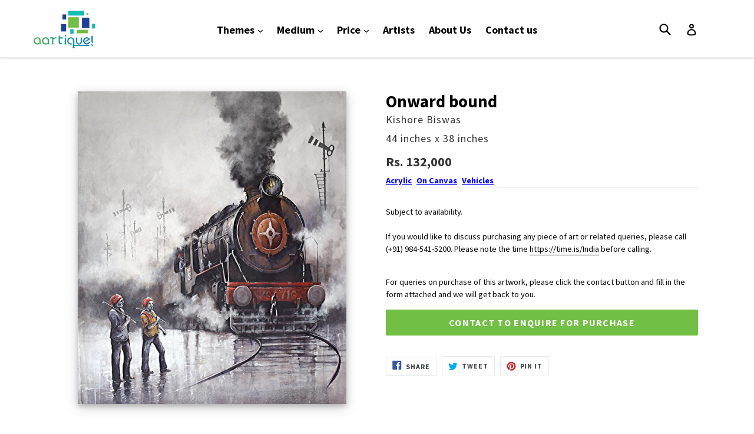

--- FILE ---
content_type: text/html; charset=utf-8
request_url: https://aartique.com/products/biswas-onward-bound
body_size: 15517
content:
<!doctype html>
<!--[if IE 9]> <html class="ie9 no-js" lang="en"> <![endif]-->
<!--[if (gt IE 9)|!(IE)]><!--> <html class="no-js" lang="en"> <!--<![endif]-->
<head>
  <meta charset="utf-8">
  <meta http-equiv="X-UA-Compatible" content="IE=edge,chrome=1">
  <meta name="viewport" content="width=device-width,initial-scale=1">
  <meta name="theme-color" content="#71bf44">
  <link rel="canonical" href="https://aartique.com/products/biswas-onward-bound">
   <script type="text/javascript" src="//ajax.googleapis.com/ajax/libs/jquery/1.11.0/jquery.min.js"></script>
   <script src="//aartique.com/cdn/shop/t/6/assets/jquery.fancybox.min.js?v=153578748793974246311636522865" type="text/javascript"></script>
   <link href="//aartique.com/cdn/shop/t/6/assets/jquery.fancybox.min.css?v=86020079360339874651636522864" rel="stylesheet" type="text/css" media="all" />
  
    <link rel="shortcut icon" href="//aartique.com/cdn/shop/files/Aartique-Logo-icon_32x32.png?v=1613162574" type="image/png">
  

  
  <title>
    Onward bound
    
    
    
      &ndash; Aartique
    
  </title>

  
    <meta name="description" content="Subject to availability.If you would like to discuss purchasing any piece of art or related queries, please call (+91) 984-541-5200. Please note the time https://time.is/India before calling.">
  

  <!-- /snippets/social-meta-tags.liquid -->
<meta property="og:site_name" content="Aartique">
<meta property="og:url" content="https://aartique.com/products/biswas-onward-bound">
<meta property="og:title" content="Onward bound">
<meta property="og:type" content="product">
<meta property="og:description" content="Subject to availability.If you would like to discuss purchasing any piece of art or related queries, please call (+91) 984-541-5200. Please note the time https://time.is/India before calling."><meta property="og:price:amount" content="132,000">
  <meta property="og:price:currency" content="INR"><meta property="og:image" content="http://aartique.com/cdn/shop/files/Kishore-Biswas-Onward_bound-veh-acr_can-44x38-132000_1024x1024.jpg?v=1754810525">
<meta property="og:image:secure_url" content="https://aartique.com/cdn/shop/files/Kishore-Biswas-Onward_bound-veh-acr_can-44x38-132000_1024x1024.jpg?v=1754810525">

<meta name="twitter:site" content="@">
<meta name="twitter:card" content="summary_large_image">
<meta name="twitter:title" content="Onward bound">
<meta name="twitter:description" content="Subject to availability.If you would like to discuss purchasing any piece of art or related queries, please call (+91) 984-541-5200. Please note the time https://time.is/India before calling.">


  <link href="//aartique.com/cdn/shop/t/6/assets/theme.scss.css?v=41057235961975066491674764673" rel="stylesheet" type="text/css" media="all" />
  

  <link href="//fonts.googleapis.com/css?family=Source+Sans+Pro:400,700" rel="stylesheet" type="text/css" media="all" />


  



  <script>
    var theme = {
      strings: {
        addToCart: "Add to cart",
        soldOut: "Sold out",
        unavailable: "Unavailable",
        showMore: "Show More",
        showLess: "Show Less",
        addressError: "Error looking up that address",
        addressNoResults: "No results for that address",
        addressQueryLimit: "You have exceeded the Google API usage limit. Consider upgrading to a \u003ca href=\"https:\/\/developers.google.com\/maps\/premium\/usage-limits\"\u003ePremium Plan\u003c\/a\u003e.",
        authError: "There was a problem authenticating your Google Maps account."
      },
      moneyFormat: "Rs. {{amount_no_decimals}}"
    }

    document.documentElement.className = document.documentElement.className.replace('no-js', 'js');
  </script>

  <!--[if (lte IE 9) ]><script src="//aartique.com/cdn/shop/t/6/assets/match-media.min.js?v=22265819453975888031636522866" type="text/javascript"></script><![endif]-->

  

  <!--[if (gt IE 9)|!(IE)]><!--><script src="//aartique.com/cdn/shop/t/6/assets/lazysizes.js?v=68441465964607740661636522866" async="async"></script><!--<![endif]-->
  <!--[if lte IE 9]><script src="//aartique.com/cdn/shop/t/6/assets/lazysizes.min.js?152"></script><![endif]-->

  <!--[if (gt IE 9)|!(IE)]><!--><script src="//aartique.com/cdn/shop/t/6/assets/vendor.js?v=136118274122071307521636522871" defer="defer"></script><!--<![endif]-->
  <!--[if lte IE 9]><script src="//aartique.com/cdn/shop/t/6/assets/vendor.js?v=136118274122071307521636522871"></script><![endif]-->

  <!--[if (gt IE 9)|!(IE)]><!--><script src="//aartique.com/cdn/shop/t/6/assets/theme.js?v=165799277243998857041636537277" defer="defer"></script><!--<![endif]-->
  <!--[if lte IE 9]><script src="//aartique.com/cdn/shop/t/6/assets/theme.js?v=165799277243998857041636537277"></script><![endif]-->

  <script>window.performance && window.performance.mark && window.performance.mark('shopify.content_for_header.start');</script><meta id="shopify-digital-wallet" name="shopify-digital-wallet" content="/24529797/digital_wallets/dialog">
<link rel="alternate" type="application/json+oembed" href="https://aartique.com/products/biswas-onward-bound.oembed">
<script async="async" src="/checkouts/internal/preloads.js?locale=en-IN"></script>
<script id="shopify-features" type="application/json">{"accessToken":"a02db6df3a9cc6c6d25818bce48f9407","betas":["rich-media-storefront-analytics"],"domain":"aartique.com","predictiveSearch":true,"shopId":24529797,"locale":"en"}</script>
<script>var Shopify = Shopify || {};
Shopify.shop = "aartique.myshopify.com";
Shopify.locale = "en";
Shopify.currency = {"active":"INR","rate":"1.0"};
Shopify.country = "IN";
Shopify.theme = {"name":"Debut + Recaptcha","id":127895928990,"schema_name":"Debut","schema_version":"1.7.0","theme_store_id":796,"role":"main"};
Shopify.theme.handle = "null";
Shopify.theme.style = {"id":null,"handle":null};
Shopify.cdnHost = "aartique.com/cdn";
Shopify.routes = Shopify.routes || {};
Shopify.routes.root = "/";</script>
<script type="module">!function(o){(o.Shopify=o.Shopify||{}).modules=!0}(window);</script>
<script>!function(o){function n(){var o=[];function n(){o.push(Array.prototype.slice.apply(arguments))}return n.q=o,n}var t=o.Shopify=o.Shopify||{};t.loadFeatures=n(),t.autoloadFeatures=n()}(window);</script>
<script id="shop-js-analytics" type="application/json">{"pageType":"product"}</script>
<script defer="defer" async type="module" src="//aartique.com/cdn/shopifycloud/shop-js/modules/v2/client.init-shop-cart-sync_IZsNAliE.en.esm.js"></script>
<script defer="defer" async type="module" src="//aartique.com/cdn/shopifycloud/shop-js/modules/v2/chunk.common_0OUaOowp.esm.js"></script>
<script type="module">
  await import("//aartique.com/cdn/shopifycloud/shop-js/modules/v2/client.init-shop-cart-sync_IZsNAliE.en.esm.js");
await import("//aartique.com/cdn/shopifycloud/shop-js/modules/v2/chunk.common_0OUaOowp.esm.js");

  window.Shopify.SignInWithShop?.initShopCartSync?.({"fedCMEnabled":true,"windoidEnabled":true});

</script>
<script id="__st">var __st={"a":24529797,"offset":19800,"reqid":"ad0cf2e8-0e33-4ab1-9cf1-f46e678d7200-1768558631","pageurl":"aartique.com\/products\/biswas-onward-bound","u":"622dda017d69","p":"product","rtyp":"product","rid":658421547031};</script>
<script>window.ShopifyPaypalV4VisibilityTracking = true;</script>
<script id="captcha-bootstrap">!function(){'use strict';const t='contact',e='account',n='new_comment',o=[[t,t],['blogs',n],['comments',n],[t,'customer']],c=[[e,'customer_login'],[e,'guest_login'],[e,'recover_customer_password'],[e,'create_customer']],r=t=>t.map((([t,e])=>`form[action*='/${t}']:not([data-nocaptcha='true']) input[name='form_type'][value='${e}']`)).join(','),a=t=>()=>t?[...document.querySelectorAll(t)].map((t=>t.form)):[];function s(){const t=[...o],e=r(t);return a(e)}const i='password',u='form_key',d=['recaptcha-v3-token','g-recaptcha-response','h-captcha-response',i],f=()=>{try{return window.sessionStorage}catch{return}},m='__shopify_v',_=t=>t.elements[u];function p(t,e,n=!1){try{const o=window.sessionStorage,c=JSON.parse(o.getItem(e)),{data:r}=function(t){const{data:e,action:n}=t;return t[m]||n?{data:e,action:n}:{data:t,action:n}}(c);for(const[e,n]of Object.entries(r))t.elements[e]&&(t.elements[e].value=n);n&&o.removeItem(e)}catch(o){console.error('form repopulation failed',{error:o})}}const l='form_type',E='cptcha';function T(t){t.dataset[E]=!0}const w=window,h=w.document,L='Shopify',v='ce_forms',y='captcha';let A=!1;((t,e)=>{const n=(g='f06e6c50-85a8-45c8-87d0-21a2b65856fe',I='https://cdn.shopify.com/shopifycloud/storefront-forms-hcaptcha/ce_storefront_forms_captcha_hcaptcha.v1.5.2.iife.js',D={infoText:'Protected by hCaptcha',privacyText:'Privacy',termsText:'Terms'},(t,e,n)=>{const o=w[L][v],c=o.bindForm;if(c)return c(t,g,e,D).then(n);var r;o.q.push([[t,g,e,D],n]),r=I,A||(h.body.append(Object.assign(h.createElement('script'),{id:'captcha-provider',async:!0,src:r})),A=!0)});var g,I,D;w[L]=w[L]||{},w[L][v]=w[L][v]||{},w[L][v].q=[],w[L][y]=w[L][y]||{},w[L][y].protect=function(t,e){n(t,void 0,e),T(t)},Object.freeze(w[L][y]),function(t,e,n,w,h,L){const[v,y,A,g]=function(t,e,n){const i=e?o:[],u=t?c:[],d=[...i,...u],f=r(d),m=r(i),_=r(d.filter((([t,e])=>n.includes(e))));return[a(f),a(m),a(_),s()]}(w,h,L),I=t=>{const e=t.target;return e instanceof HTMLFormElement?e:e&&e.form},D=t=>v().includes(t);t.addEventListener('submit',(t=>{const e=I(t);if(!e)return;const n=D(e)&&!e.dataset.hcaptchaBound&&!e.dataset.recaptchaBound,o=_(e),c=g().includes(e)&&(!o||!o.value);(n||c)&&t.preventDefault(),c&&!n&&(function(t){try{if(!f())return;!function(t){const e=f();if(!e)return;const n=_(t);if(!n)return;const o=n.value;o&&e.removeItem(o)}(t);const e=Array.from(Array(32),(()=>Math.random().toString(36)[2])).join('');!function(t,e){_(t)||t.append(Object.assign(document.createElement('input'),{type:'hidden',name:u})),t.elements[u].value=e}(t,e),function(t,e){const n=f();if(!n)return;const o=[...t.querySelectorAll(`input[type='${i}']`)].map((({name:t})=>t)),c=[...d,...o],r={};for(const[a,s]of new FormData(t).entries())c.includes(a)||(r[a]=s);n.setItem(e,JSON.stringify({[m]:1,action:t.action,data:r}))}(t,e)}catch(e){console.error('failed to persist form',e)}}(e),e.submit())}));const S=(t,e)=>{t&&!t.dataset[E]&&(n(t,e.some((e=>e===t))),T(t))};for(const o of['focusin','change'])t.addEventListener(o,(t=>{const e=I(t);D(e)&&S(e,y())}));const B=e.get('form_key'),M=e.get(l),P=B&&M;t.addEventListener('DOMContentLoaded',(()=>{const t=y();if(P)for(const e of t)e.elements[l].value===M&&p(e,B);[...new Set([...A(),...v().filter((t=>'true'===t.dataset.shopifyCaptcha))])].forEach((e=>S(e,t)))}))}(h,new URLSearchParams(w.location.search),n,t,e,['guest_login'])})(!0,!0)}();</script>
<script integrity="sha256-4kQ18oKyAcykRKYeNunJcIwy7WH5gtpwJnB7kiuLZ1E=" data-source-attribution="shopify.loadfeatures" defer="defer" src="//aartique.com/cdn/shopifycloud/storefront/assets/storefront/load_feature-a0a9edcb.js" crossorigin="anonymous"></script>
<script data-source-attribution="shopify.dynamic_checkout.dynamic.init">var Shopify=Shopify||{};Shopify.PaymentButton=Shopify.PaymentButton||{isStorefrontPortableWallets:!0,init:function(){window.Shopify.PaymentButton.init=function(){};var t=document.createElement("script");t.src="https://aartique.com/cdn/shopifycloud/portable-wallets/latest/portable-wallets.en.js",t.type="module",document.head.appendChild(t)}};
</script>
<script data-source-attribution="shopify.dynamic_checkout.buyer_consent">
  function portableWalletsHideBuyerConsent(e){var t=document.getElementById("shopify-buyer-consent"),n=document.getElementById("shopify-subscription-policy-button");t&&n&&(t.classList.add("hidden"),t.setAttribute("aria-hidden","true"),n.removeEventListener("click",e))}function portableWalletsShowBuyerConsent(e){var t=document.getElementById("shopify-buyer-consent"),n=document.getElementById("shopify-subscription-policy-button");t&&n&&(t.classList.remove("hidden"),t.removeAttribute("aria-hidden"),n.addEventListener("click",e))}window.Shopify?.PaymentButton&&(window.Shopify.PaymentButton.hideBuyerConsent=portableWalletsHideBuyerConsent,window.Shopify.PaymentButton.showBuyerConsent=portableWalletsShowBuyerConsent);
</script>
<script data-source-attribution="shopify.dynamic_checkout.cart.bootstrap">document.addEventListener("DOMContentLoaded",(function(){function t(){return document.querySelector("shopify-accelerated-checkout-cart, shopify-accelerated-checkout")}if(t())Shopify.PaymentButton.init();else{new MutationObserver((function(e,n){t()&&(Shopify.PaymentButton.init(),n.disconnect())})).observe(document.body,{childList:!0,subtree:!0})}}));
</script>

<script>window.performance && window.performance.mark && window.performance.mark('shopify.content_for_header.end');</script>
<link href="https://monorail-edge.shopifysvc.com" rel="dns-prefetch">
<script>(function(){if ("sendBeacon" in navigator && "performance" in window) {try {var session_token_from_headers = performance.getEntriesByType('navigation')[0].serverTiming.find(x => x.name == '_s').description;} catch {var session_token_from_headers = undefined;}var session_cookie_matches = document.cookie.match(/_shopify_s=([^;]*)/);var session_token_from_cookie = session_cookie_matches && session_cookie_matches.length === 2 ? session_cookie_matches[1] : "";var session_token = session_token_from_headers || session_token_from_cookie || "";function handle_abandonment_event(e) {var entries = performance.getEntries().filter(function(entry) {return /monorail-edge.shopifysvc.com/.test(entry.name);});if (!window.abandonment_tracked && entries.length === 0) {window.abandonment_tracked = true;var currentMs = Date.now();var navigation_start = performance.timing.navigationStart;var payload = {shop_id: 24529797,url: window.location.href,navigation_start,duration: currentMs - navigation_start,session_token,page_type: "product"};window.navigator.sendBeacon("https://monorail-edge.shopifysvc.com/v1/produce", JSON.stringify({schema_id: "online_store_buyer_site_abandonment/1.1",payload: payload,metadata: {event_created_at_ms: currentMs,event_sent_at_ms: currentMs}}));}}window.addEventListener('pagehide', handle_abandonment_event);}}());</script>
<script id="web-pixels-manager-setup">(function e(e,d,r,n,o){if(void 0===o&&(o={}),!Boolean(null===(a=null===(i=window.Shopify)||void 0===i?void 0:i.analytics)||void 0===a?void 0:a.replayQueue)){var i,a;window.Shopify=window.Shopify||{};var t=window.Shopify;t.analytics=t.analytics||{};var s=t.analytics;s.replayQueue=[],s.publish=function(e,d,r){return s.replayQueue.push([e,d,r]),!0};try{self.performance.mark("wpm:start")}catch(e){}var l=function(){var e={modern:/Edge?\/(1{2}[4-9]|1[2-9]\d|[2-9]\d{2}|\d{4,})\.\d+(\.\d+|)|Firefox\/(1{2}[4-9]|1[2-9]\d|[2-9]\d{2}|\d{4,})\.\d+(\.\d+|)|Chrom(ium|e)\/(9{2}|\d{3,})\.\d+(\.\d+|)|(Maci|X1{2}).+ Version\/(15\.\d+|(1[6-9]|[2-9]\d|\d{3,})\.\d+)([,.]\d+|)( \(\w+\)|)( Mobile\/\w+|) Safari\/|Chrome.+OPR\/(9{2}|\d{3,})\.\d+\.\d+|(CPU[ +]OS|iPhone[ +]OS|CPU[ +]iPhone|CPU IPhone OS|CPU iPad OS)[ +]+(15[._]\d+|(1[6-9]|[2-9]\d|\d{3,})[._]\d+)([._]\d+|)|Android:?[ /-](13[3-9]|1[4-9]\d|[2-9]\d{2}|\d{4,})(\.\d+|)(\.\d+|)|Android.+Firefox\/(13[5-9]|1[4-9]\d|[2-9]\d{2}|\d{4,})\.\d+(\.\d+|)|Android.+Chrom(ium|e)\/(13[3-9]|1[4-9]\d|[2-9]\d{2}|\d{4,})\.\d+(\.\d+|)|SamsungBrowser\/([2-9]\d|\d{3,})\.\d+/,legacy:/Edge?\/(1[6-9]|[2-9]\d|\d{3,})\.\d+(\.\d+|)|Firefox\/(5[4-9]|[6-9]\d|\d{3,})\.\d+(\.\d+|)|Chrom(ium|e)\/(5[1-9]|[6-9]\d|\d{3,})\.\d+(\.\d+|)([\d.]+$|.*Safari\/(?![\d.]+ Edge\/[\d.]+$))|(Maci|X1{2}).+ Version\/(10\.\d+|(1[1-9]|[2-9]\d|\d{3,})\.\d+)([,.]\d+|)( \(\w+\)|)( Mobile\/\w+|) Safari\/|Chrome.+OPR\/(3[89]|[4-9]\d|\d{3,})\.\d+\.\d+|(CPU[ +]OS|iPhone[ +]OS|CPU[ +]iPhone|CPU IPhone OS|CPU iPad OS)[ +]+(10[._]\d+|(1[1-9]|[2-9]\d|\d{3,})[._]\d+)([._]\d+|)|Android:?[ /-](13[3-9]|1[4-9]\d|[2-9]\d{2}|\d{4,})(\.\d+|)(\.\d+|)|Mobile Safari.+OPR\/([89]\d|\d{3,})\.\d+\.\d+|Android.+Firefox\/(13[5-9]|1[4-9]\d|[2-9]\d{2}|\d{4,})\.\d+(\.\d+|)|Android.+Chrom(ium|e)\/(13[3-9]|1[4-9]\d|[2-9]\d{2}|\d{4,})\.\d+(\.\d+|)|Android.+(UC? ?Browser|UCWEB|U3)[ /]?(15\.([5-9]|\d{2,})|(1[6-9]|[2-9]\d|\d{3,})\.\d+)\.\d+|SamsungBrowser\/(5\.\d+|([6-9]|\d{2,})\.\d+)|Android.+MQ{2}Browser\/(14(\.(9|\d{2,})|)|(1[5-9]|[2-9]\d|\d{3,})(\.\d+|))(\.\d+|)|K[Aa][Ii]OS\/(3\.\d+|([4-9]|\d{2,})\.\d+)(\.\d+|)/},d=e.modern,r=e.legacy,n=navigator.userAgent;return n.match(d)?"modern":n.match(r)?"legacy":"unknown"}(),u="modern"===l?"modern":"legacy",c=(null!=n?n:{modern:"",legacy:""})[u],f=function(e){return[e.baseUrl,"/wpm","/b",e.hashVersion,"modern"===e.buildTarget?"m":"l",".js"].join("")}({baseUrl:d,hashVersion:r,buildTarget:u}),m=function(e){var d=e.version,r=e.bundleTarget,n=e.surface,o=e.pageUrl,i=e.monorailEndpoint;return{emit:function(e){var a=e.status,t=e.errorMsg,s=(new Date).getTime(),l=JSON.stringify({metadata:{event_sent_at_ms:s},events:[{schema_id:"web_pixels_manager_load/3.1",payload:{version:d,bundle_target:r,page_url:o,status:a,surface:n,error_msg:t},metadata:{event_created_at_ms:s}}]});if(!i)return console&&console.warn&&console.warn("[Web Pixels Manager] No Monorail endpoint provided, skipping logging."),!1;try{return self.navigator.sendBeacon.bind(self.navigator)(i,l)}catch(e){}var u=new XMLHttpRequest;try{return u.open("POST",i,!0),u.setRequestHeader("Content-Type","text/plain"),u.send(l),!0}catch(e){return console&&console.warn&&console.warn("[Web Pixels Manager] Got an unhandled error while logging to Monorail."),!1}}}}({version:r,bundleTarget:l,surface:e.surface,pageUrl:self.location.href,monorailEndpoint:e.monorailEndpoint});try{o.browserTarget=l,function(e){var d=e.src,r=e.async,n=void 0===r||r,o=e.onload,i=e.onerror,a=e.sri,t=e.scriptDataAttributes,s=void 0===t?{}:t,l=document.createElement("script"),u=document.querySelector("head"),c=document.querySelector("body");if(l.async=n,l.src=d,a&&(l.integrity=a,l.crossOrigin="anonymous"),s)for(var f in s)if(Object.prototype.hasOwnProperty.call(s,f))try{l.dataset[f]=s[f]}catch(e){}if(o&&l.addEventListener("load",o),i&&l.addEventListener("error",i),u)u.appendChild(l);else{if(!c)throw new Error("Did not find a head or body element to append the script");c.appendChild(l)}}({src:f,async:!0,onload:function(){if(!function(){var e,d;return Boolean(null===(d=null===(e=window.Shopify)||void 0===e?void 0:e.analytics)||void 0===d?void 0:d.initialized)}()){var d=window.webPixelsManager.init(e)||void 0;if(d){var r=window.Shopify.analytics;r.replayQueue.forEach((function(e){var r=e[0],n=e[1],o=e[2];d.publishCustomEvent(r,n,o)})),r.replayQueue=[],r.publish=d.publishCustomEvent,r.visitor=d.visitor,r.initialized=!0}}},onerror:function(){return m.emit({status:"failed",errorMsg:"".concat(f," has failed to load")})},sri:function(e){var d=/^sha384-[A-Za-z0-9+/=]+$/;return"string"==typeof e&&d.test(e)}(c)?c:"",scriptDataAttributes:o}),m.emit({status:"loading"})}catch(e){m.emit({status:"failed",errorMsg:(null==e?void 0:e.message)||"Unknown error"})}}})({shopId: 24529797,storefrontBaseUrl: "https://aartique.com",extensionsBaseUrl: "https://extensions.shopifycdn.com/cdn/shopifycloud/web-pixels-manager",monorailEndpoint: "https://monorail-edge.shopifysvc.com/unstable/produce_batch",surface: "storefront-renderer",enabledBetaFlags: ["2dca8a86"],webPixelsConfigList: [{"id":"75399326","eventPayloadVersion":"v1","runtimeContext":"LAX","scriptVersion":"1","type":"CUSTOM","privacyPurposes":["MARKETING"],"name":"Meta pixel (migrated)"},{"id":"124092574","eventPayloadVersion":"v1","runtimeContext":"LAX","scriptVersion":"1","type":"CUSTOM","privacyPurposes":["ANALYTICS"],"name":"Google Analytics tag (migrated)"},{"id":"shopify-app-pixel","configuration":"{}","eventPayloadVersion":"v1","runtimeContext":"STRICT","scriptVersion":"0450","apiClientId":"shopify-pixel","type":"APP","privacyPurposes":["ANALYTICS","MARKETING"]},{"id":"shopify-custom-pixel","eventPayloadVersion":"v1","runtimeContext":"LAX","scriptVersion":"0450","apiClientId":"shopify-pixel","type":"CUSTOM","privacyPurposes":["ANALYTICS","MARKETING"]}],isMerchantRequest: false,initData: {"shop":{"name":"Aartique","paymentSettings":{"currencyCode":"INR"},"myshopifyDomain":"aartique.myshopify.com","countryCode":"IN","storefrontUrl":"https:\/\/aartique.com"},"customer":null,"cart":null,"checkout":null,"productVariants":[{"price":{"amount":132000.0,"currencyCode":"INR"},"product":{"title":"Onward bound","vendor":"Kishore Biswas","id":"658421547031","untranslatedTitle":"Onward bound","url":"\/products\/biswas-onward-bound","type":"Painting"},"id":"7492995448855","image":{"src":"\/\/aartique.com\/cdn\/shop\/files\/Kishore-Biswas-Onward_bound-veh-acr_can-44x38-132000.jpg?v=1754810525"},"sku":null,"title":"44 inches x 38 inches","untranslatedTitle":"44 inches x 38 inches"}],"purchasingCompany":null},},"https://aartique.com/cdn","fcfee988w5aeb613cpc8e4bc33m6693e112",{"modern":"","legacy":""},{"shopId":"24529797","storefrontBaseUrl":"https:\/\/aartique.com","extensionBaseUrl":"https:\/\/extensions.shopifycdn.com\/cdn\/shopifycloud\/web-pixels-manager","surface":"storefront-renderer","enabledBetaFlags":"[\"2dca8a86\"]","isMerchantRequest":"false","hashVersion":"fcfee988w5aeb613cpc8e4bc33m6693e112","publish":"custom","events":"[[\"page_viewed\",{}],[\"product_viewed\",{\"productVariant\":{\"price\":{\"amount\":132000.0,\"currencyCode\":\"INR\"},\"product\":{\"title\":\"Onward bound\",\"vendor\":\"Kishore Biswas\",\"id\":\"658421547031\",\"untranslatedTitle\":\"Onward bound\",\"url\":\"\/products\/biswas-onward-bound\",\"type\":\"Painting\"},\"id\":\"7492995448855\",\"image\":{\"src\":\"\/\/aartique.com\/cdn\/shop\/files\/Kishore-Biswas-Onward_bound-veh-acr_can-44x38-132000.jpg?v=1754810525\"},\"sku\":null,\"title\":\"44 inches x 38 inches\",\"untranslatedTitle\":\"44 inches x 38 inches\"}}]]"});</script><script>
  window.ShopifyAnalytics = window.ShopifyAnalytics || {};
  window.ShopifyAnalytics.meta = window.ShopifyAnalytics.meta || {};
  window.ShopifyAnalytics.meta.currency = 'INR';
  var meta = {"product":{"id":658421547031,"gid":"gid:\/\/shopify\/Product\/658421547031","vendor":"Kishore Biswas","type":"Painting","handle":"biswas-onward-bound","variants":[{"id":7492995448855,"price":13200000,"name":"Onward bound - 44 inches x 38 inches","public_title":"44 inches x 38 inches","sku":null}],"remote":false},"page":{"pageType":"product","resourceType":"product","resourceId":658421547031,"requestId":"ad0cf2e8-0e33-4ab1-9cf1-f46e678d7200-1768558631"}};
  for (var attr in meta) {
    window.ShopifyAnalytics.meta[attr] = meta[attr];
  }
</script>
<script class="analytics">
  (function () {
    var customDocumentWrite = function(content) {
      var jquery = null;

      if (window.jQuery) {
        jquery = window.jQuery;
      } else if (window.Checkout && window.Checkout.$) {
        jquery = window.Checkout.$;
      }

      if (jquery) {
        jquery('body').append(content);
      }
    };

    var hasLoggedConversion = function(token) {
      if (token) {
        return document.cookie.indexOf('loggedConversion=' + token) !== -1;
      }
      return false;
    }

    var setCookieIfConversion = function(token) {
      if (token) {
        var twoMonthsFromNow = new Date(Date.now());
        twoMonthsFromNow.setMonth(twoMonthsFromNow.getMonth() + 2);

        document.cookie = 'loggedConversion=' + token + '; expires=' + twoMonthsFromNow;
      }
    }

    var trekkie = window.ShopifyAnalytics.lib = window.trekkie = window.trekkie || [];
    if (trekkie.integrations) {
      return;
    }
    trekkie.methods = [
      'identify',
      'page',
      'ready',
      'track',
      'trackForm',
      'trackLink'
    ];
    trekkie.factory = function(method) {
      return function() {
        var args = Array.prototype.slice.call(arguments);
        args.unshift(method);
        trekkie.push(args);
        return trekkie;
      };
    };
    for (var i = 0; i < trekkie.methods.length; i++) {
      var key = trekkie.methods[i];
      trekkie[key] = trekkie.factory(key);
    }
    trekkie.load = function(config) {
      trekkie.config = config || {};
      trekkie.config.initialDocumentCookie = document.cookie;
      var first = document.getElementsByTagName('script')[0];
      var script = document.createElement('script');
      script.type = 'text/javascript';
      script.onerror = function(e) {
        var scriptFallback = document.createElement('script');
        scriptFallback.type = 'text/javascript';
        scriptFallback.onerror = function(error) {
                var Monorail = {
      produce: function produce(monorailDomain, schemaId, payload) {
        var currentMs = new Date().getTime();
        var event = {
          schema_id: schemaId,
          payload: payload,
          metadata: {
            event_created_at_ms: currentMs,
            event_sent_at_ms: currentMs
          }
        };
        return Monorail.sendRequest("https://" + monorailDomain + "/v1/produce", JSON.stringify(event));
      },
      sendRequest: function sendRequest(endpointUrl, payload) {
        // Try the sendBeacon API
        if (window && window.navigator && typeof window.navigator.sendBeacon === 'function' && typeof window.Blob === 'function' && !Monorail.isIos12()) {
          var blobData = new window.Blob([payload], {
            type: 'text/plain'
          });

          if (window.navigator.sendBeacon(endpointUrl, blobData)) {
            return true;
          } // sendBeacon was not successful

        } // XHR beacon

        var xhr = new XMLHttpRequest();

        try {
          xhr.open('POST', endpointUrl);
          xhr.setRequestHeader('Content-Type', 'text/plain');
          xhr.send(payload);
        } catch (e) {
          console.log(e);
        }

        return false;
      },
      isIos12: function isIos12() {
        return window.navigator.userAgent.lastIndexOf('iPhone; CPU iPhone OS 12_') !== -1 || window.navigator.userAgent.lastIndexOf('iPad; CPU OS 12_') !== -1;
      }
    };
    Monorail.produce('monorail-edge.shopifysvc.com',
      'trekkie_storefront_load_errors/1.1',
      {shop_id: 24529797,
      theme_id: 127895928990,
      app_name: "storefront",
      context_url: window.location.href,
      source_url: "//aartique.com/cdn/s/trekkie.storefront.cd680fe47e6c39ca5d5df5f0a32d569bc48c0f27.min.js"});

        };
        scriptFallback.async = true;
        scriptFallback.src = '//aartique.com/cdn/s/trekkie.storefront.cd680fe47e6c39ca5d5df5f0a32d569bc48c0f27.min.js';
        first.parentNode.insertBefore(scriptFallback, first);
      };
      script.async = true;
      script.src = '//aartique.com/cdn/s/trekkie.storefront.cd680fe47e6c39ca5d5df5f0a32d569bc48c0f27.min.js';
      first.parentNode.insertBefore(script, first);
    };
    trekkie.load(
      {"Trekkie":{"appName":"storefront","development":false,"defaultAttributes":{"shopId":24529797,"isMerchantRequest":null,"themeId":127895928990,"themeCityHash":"9741778340024657536","contentLanguage":"en","currency":"INR","eventMetadataId":"5d0e0274-3798-42cd-8436-58fe1cbd7a31"},"isServerSideCookieWritingEnabled":true,"monorailRegion":"shop_domain","enabledBetaFlags":["65f19447"]},"Session Attribution":{},"S2S":{"facebookCapiEnabled":false,"source":"trekkie-storefront-renderer","apiClientId":580111}}
    );

    var loaded = false;
    trekkie.ready(function() {
      if (loaded) return;
      loaded = true;

      window.ShopifyAnalytics.lib = window.trekkie;

      var originalDocumentWrite = document.write;
      document.write = customDocumentWrite;
      try { window.ShopifyAnalytics.merchantGoogleAnalytics.call(this); } catch(error) {};
      document.write = originalDocumentWrite;

      window.ShopifyAnalytics.lib.page(null,{"pageType":"product","resourceType":"product","resourceId":658421547031,"requestId":"ad0cf2e8-0e33-4ab1-9cf1-f46e678d7200-1768558631","shopifyEmitted":true});

      var match = window.location.pathname.match(/checkouts\/(.+)\/(thank_you|post_purchase)/)
      var token = match? match[1]: undefined;
      if (!hasLoggedConversion(token)) {
        setCookieIfConversion(token);
        window.ShopifyAnalytics.lib.track("Viewed Product",{"currency":"INR","variantId":7492995448855,"productId":658421547031,"productGid":"gid:\/\/shopify\/Product\/658421547031","name":"Onward bound - 44 inches x 38 inches","price":"132000.00","sku":null,"brand":"Kishore Biswas","variant":"44 inches x 38 inches","category":"Painting","nonInteraction":true,"remote":false},undefined,undefined,{"shopifyEmitted":true});
      window.ShopifyAnalytics.lib.track("monorail:\/\/trekkie_storefront_viewed_product\/1.1",{"currency":"INR","variantId":7492995448855,"productId":658421547031,"productGid":"gid:\/\/shopify\/Product\/658421547031","name":"Onward bound - 44 inches x 38 inches","price":"132000.00","sku":null,"brand":"Kishore Biswas","variant":"44 inches x 38 inches","category":"Painting","nonInteraction":true,"remote":false,"referer":"https:\/\/aartique.com\/products\/biswas-onward-bound"});
      }
    });


        var eventsListenerScript = document.createElement('script');
        eventsListenerScript.async = true;
        eventsListenerScript.src = "//aartique.com/cdn/shopifycloud/storefront/assets/shop_events_listener-3da45d37.js";
        document.getElementsByTagName('head')[0].appendChild(eventsListenerScript);

})();</script>
  <script>
  if (!window.ga || (window.ga && typeof window.ga !== 'function')) {
    window.ga = function ga() {
      (window.ga.q = window.ga.q || []).push(arguments);
      if (window.Shopify && window.Shopify.analytics && typeof window.Shopify.analytics.publish === 'function') {
        window.Shopify.analytics.publish("ga_stub_called", {}, {sendTo: "google_osp_migration"});
      }
      console.error("Shopify's Google Analytics stub called with:", Array.from(arguments), "\nSee https://help.shopify.com/manual/promoting-marketing/pixels/pixel-migration#google for more information.");
    };
    if (window.Shopify && window.Shopify.analytics && typeof window.Shopify.analytics.publish === 'function') {
      window.Shopify.analytics.publish("ga_stub_initialized", {}, {sendTo: "google_osp_migration"});
    }
  }
</script>
<script
  defer
  src="https://aartique.com/cdn/shopifycloud/perf-kit/shopify-perf-kit-3.0.3.min.js"
  data-application="storefront-renderer"
  data-shop-id="24529797"
  data-render-region="gcp-us-central1"
  data-page-type="product"
  data-theme-instance-id="127895928990"
  data-theme-name="Debut"
  data-theme-version="1.7.0"
  data-monorail-region="shop_domain"
  data-resource-timing-sampling-rate="10"
  data-shs="true"
  data-shs-beacon="true"
  data-shs-export-with-fetch="true"
  data-shs-logs-sample-rate="1"
  data-shs-beacon-endpoint="https://aartique.com/api/collect"
></script>
</head>

<body class="template-product">

  <a class="in-page-link visually-hidden skip-link" href="#MainContent">Skip to content</a>

  <div id="SearchDrawer" class="search-bar drawer drawer--top">
    <div class="search-bar__table">
      <div class="search-bar__table-cell search-bar__form-wrapper">
        <form class="search search-bar__form" action="/search" method="get" role="search">
          <button class="search-bar__submit search__submit btn--link" type="submit">
            <svg aria-hidden="true" focusable="false" role="presentation" class="icon icon-search" viewBox="0 0 37 40"><path d="M35.6 36l-9.8-9.8c4.1-5.4 3.6-13.2-1.3-18.1-5.4-5.4-14.2-5.4-19.7 0-5.4 5.4-5.4 14.2 0 19.7 2.6 2.6 6.1 4.1 9.8 4.1 3 0 5.9-1 8.3-2.8l9.8 9.8c.4.4.9.6 1.4.6s1-.2 1.4-.6c.9-.9.9-2.1.1-2.9zm-20.9-8.2c-2.6 0-5.1-1-7-2.9-3.9-3.9-3.9-10.1 0-14C9.6 9 12.2 8 14.7 8s5.1 1 7 2.9c3.9 3.9 3.9 10.1 0 14-1.9 1.9-4.4 2.9-7 2.9z"/></svg>
            <span class="icon__fallback-text">Submit</span>
          </button>
          <input class="search__input search-bar__input" type="search" name="q" value="" placeholder="Search" aria-label="Search">
        </form>
      </div>
      <div class="search-bar__table-cell text-right">
        <button type="button" class="btn--link search-bar__close js-drawer-close">
          <svg aria-hidden="true" focusable="false" role="presentation" class="icon icon-close" viewBox="0 0 37 40"><path d="M21.3 23l11-11c.8-.8.8-2 0-2.8-.8-.8-2-.8-2.8 0l-11 11-11-11c-.8-.8-2-.8-2.8 0-.8.8-.8 2 0 2.8l11 11-11 11c-.8.8-.8 2 0 2.8.4.4.9.6 1.4.6s1-.2 1.4-.6l11-11 11 11c.4.4.9.6 1.4.6s1-.2 1.4-.6c.8-.8.8-2 0-2.8l-11-11z"/></svg>
          <span class="icon__fallback-text">Close search</span>
        </button>
      </div>
    </div>
  </div>

  <div id="shopify-section-header" class="shopify-section">

<div data-section-id="header" data-section-type="header-section">
  <nav class="mobile-nav-wrapper medium-up--hide" role="navigation">
    <ul id="MobileNav" class="mobile-nav">
      
<li class="mobile-nav__item border-bottom">
          
            <button type="button" class="btn--link js-toggle-submenu mobile-nav__link" data-target="themes" data-level="1">
              Themes
              <div class="mobile-nav__icon">
                <svg aria-hidden="true" focusable="false" role="presentation" class="icon icon-chevron-right" viewBox="0 0 284.49 498.98"><defs><style>.cls-1{fill:#231f20}</style></defs><path class="cls-1" d="M223.18 628.49a35 35 0 0 1-24.75-59.75L388.17 379 198.43 189.26a35 35 0 0 1 49.5-49.5l214.49 214.49a35 35 0 0 1 0 49.5L247.93 618.24a34.89 34.89 0 0 1-24.75 10.25z" transform="translate(-188.18 -129.51)"/></svg>
                <span class="icon__fallback-text">expand</span>
              </div>
            </button>
            <ul class="mobile-nav__dropdown" data-parent="themes" data-level="2">
              <li class="mobile-nav__item border-bottom">
                <div class="mobile-nav__table">
                  <div class="mobile-nav__table-cell mobile-nav__return">
                    <button class="btn--link js-toggle-submenu mobile-nav__return-btn" type="button">
                      <svg aria-hidden="true" focusable="false" role="presentation" class="icon icon-chevron-left" viewBox="0 0 284.49 498.98"><defs><style>.cls-1{fill:#231f20}</style></defs><path class="cls-1" d="M437.67 129.51a35 35 0 0 1 24.75 59.75L272.67 379l189.75 189.74a35 35 0 1 1-49.5 49.5L198.43 403.75a35 35 0 0 1 0-49.5l214.49-214.49a34.89 34.89 0 0 1 24.75-10.25z" transform="translate(-188.18 -129.51)"/></svg>
                      <span class="icon__fallback-text">collapse</span>
                    </button>
                  </div>
                  <a href="/collections/abstract" class="mobile-nav__sublist-link mobile-nav__sublist-header">
                    Themes
                  </a>
                </div>
              </li>

              
                

                <li class="mobile-nav__item border-bottom">
                  
                    <a href="/collections/abstract" class="mobile-nav__sublist-link">
                      Abstract
                    </a>
                  
                </li>
              
                

                <li class="mobile-nav__item border-bottom">
                  
                    <a href="/collections/figurative" class="mobile-nav__sublist-link">
                      Figurative
                    </a>
                  
                </li>
              
                

                <li class="mobile-nav__item border-bottom">
                  
                    <a href="/collections/nature" class="mobile-nav__sublist-link">
                      Nature
                    </a>
                  
                </li>
              
                

                <li class="mobile-nav__item border-bottom">
                  
                    <a href="/collections/landscape" class="mobile-nav__sublist-link">
                      Landscape
                    </a>
                  
                </li>
              
                

                <li class="mobile-nav__item border-bottom">
                  
                    <a href="/collections/religious" class="mobile-nav__sublist-link">
                      Religious
                    </a>
                  
                </li>
              
                

                <li class="mobile-nav__item">
                  
                    <a href="/collections/semi-abstract" class="mobile-nav__sublist-link">
                      Semi-Abstract
                    </a>
                  
                </li>
              
            </ul>
          
        </li>
      
<li class="mobile-nav__item border-bottom">
          
            <button type="button" class="btn--link js-toggle-submenu mobile-nav__link" data-target="medium" data-level="1">
              Medium
              <div class="mobile-nav__icon">
                <svg aria-hidden="true" focusable="false" role="presentation" class="icon icon-chevron-right" viewBox="0 0 284.49 498.98"><defs><style>.cls-1{fill:#231f20}</style></defs><path class="cls-1" d="M223.18 628.49a35 35 0 0 1-24.75-59.75L388.17 379 198.43 189.26a35 35 0 0 1 49.5-49.5l214.49 214.49a35 35 0 0 1 0 49.5L247.93 618.24a34.89 34.89 0 0 1-24.75 10.25z" transform="translate(-188.18 -129.51)"/></svg>
                <span class="icon__fallback-text">expand</span>
              </div>
            </button>
            <ul class="mobile-nav__dropdown" data-parent="medium" data-level="2">
              <li class="mobile-nav__item border-bottom">
                <div class="mobile-nav__table">
                  <div class="mobile-nav__table-cell mobile-nav__return">
                    <button class="btn--link js-toggle-submenu mobile-nav__return-btn" type="button">
                      <svg aria-hidden="true" focusable="false" role="presentation" class="icon icon-chevron-left" viewBox="0 0 284.49 498.98"><defs><style>.cls-1{fill:#231f20}</style></defs><path class="cls-1" d="M437.67 129.51a35 35 0 0 1 24.75 59.75L272.67 379l189.75 189.74a35 35 0 1 1-49.5 49.5L198.43 403.75a35 35 0 0 1 0-49.5l214.49-214.49a34.89 34.89 0 0 1 24.75-10.25z" transform="translate(-188.18 -129.51)"/></svg>
                      <span class="icon__fallback-text">collapse</span>
                    </button>
                  </div>
                  <a href="/collections/acrylic" class="mobile-nav__sublist-link mobile-nav__sublist-header">
                    Medium
                  </a>
                </div>
              </li>

              
                

                <li class="mobile-nav__item border-bottom">
                  
                    <a href="/collections/acrylic" class="mobile-nav__sublist-link">
                      Acrylic
                    </a>
                  
                </li>
              
                

                <li class="mobile-nav__item border-bottom">
                  
                    <a href="/collections/oil" class="mobile-nav__sublist-link">
                      Oil
                    </a>
                  
                </li>
              
                

                <li class="mobile-nav__item border-bottom">
                  
                    <a href="/collections/pastel-1" class="mobile-nav__sublist-link">
                      Pastel
                    </a>
                  
                </li>
              
                

                <li class="mobile-nav__item border-bottom">
                  
                    <a href="https://aartique.myshopify.com/collections/water-colour" class="mobile-nav__sublist-link">
                      Water Colour
                    </a>
                  
                </li>
              
                

                <li class="mobile-nav__item border-bottom">
                  
                    <a href="/collections/mixed-media" class="mobile-nav__sublist-link">
                      Mixed Media
                    </a>
                  
                </li>
              
                

                <li class="mobile-nav__item border-bottom">
                  
                    <a href="/collections/digital" class="mobile-nav__sublist-link">
                      Digital
                    </a>
                  
                </li>
              
                

                <li class="mobile-nav__item border-bottom">
                  
                    <a href="/collections/pen" class="mobile-nav__sublist-link">
                      Gold
                    </a>
                  
                </li>
              
                

                <li class="mobile-nav__item border-bottom">
                  
                    <a href="/collections/pen-1" class="mobile-nav__sublist-link">
                      Pen
                    </a>
                  
                </li>
              
                

                <li class="mobile-nav__item border-bottom">
                  
                    <a href="/collections/powder-colour" class="mobile-nav__sublist-link">
                      Pencil
                    </a>
                  
                </li>
              
                

                <li class="mobile-nav__item border-bottom">
                  
                    <a href="/collections/powder-colour-1" class="mobile-nav__sublist-link">
                      Powder Colour
                    </a>
                  
                </li>
              
                

                <li class="mobile-nav__item border-bottom">
                  
                    <a href="/collections/charcoal" class="mobile-nav__sublist-link">
                      Charcoal
                    </a>
                  
                </li>
              
                

                <li class="mobile-nav__item border-bottom">
                  
                    <a href="/collections/pastel" class="mobile-nav__sublist-link">
                      On Paper
                    </a>
                  
                </li>
              
                

                <li class="mobile-nav__item border-bottom">
                  
                    <a href="/collections/on-canvas" class="mobile-nav__sublist-link">
                      On Linen Canvas
                    </a>
                  
                </li>
              
                

                <li class="mobile-nav__item border-bottom">
                  
                    <a href="/collections/wood" class="mobile-nav__sublist-link">
                      On Wood
                    </a>
                  
                </li>
              
                

                <li class="mobile-nav__item">
                  
                    <a href="/collections/on-canvas-1" class="mobile-nav__sublist-link">
                      On Canvas
                    </a>
                  
                </li>
              
            </ul>
          
        </li>
      
<li class="mobile-nav__item border-bottom">
          
            <button type="button" class="btn--link js-toggle-submenu mobile-nav__link" data-target="price" data-level="1">
              Price
              <div class="mobile-nav__icon">
                <svg aria-hidden="true" focusable="false" role="presentation" class="icon icon-chevron-right" viewBox="0 0 284.49 498.98"><defs><style>.cls-1{fill:#231f20}</style></defs><path class="cls-1" d="M223.18 628.49a35 35 0 0 1-24.75-59.75L388.17 379 198.43 189.26a35 35 0 0 1 49.5-49.5l214.49 214.49a35 35 0 0 1 0 49.5L247.93 618.24a34.89 34.89 0 0 1-24.75 10.25z" transform="translate(-188.18 -129.51)"/></svg>
                <span class="icon__fallback-text">expand</span>
              </div>
            </button>
            <ul class="mobile-nav__dropdown" data-parent="price" data-level="2">
              <li class="mobile-nav__item border-bottom">
                <div class="mobile-nav__table">
                  <div class="mobile-nav__table-cell mobile-nav__return">
                    <button class="btn--link js-toggle-submenu mobile-nav__return-btn" type="button">
                      <svg aria-hidden="true" focusable="false" role="presentation" class="icon icon-chevron-left" viewBox="0 0 284.49 498.98"><defs><style>.cls-1{fill:#231f20}</style></defs><path class="cls-1" d="M437.67 129.51a35 35 0 0 1 24.75 59.75L272.67 379l189.75 189.74a35 35 0 1 1-49.5 49.5L198.43 403.75a35 35 0 0 1 0-49.5l214.49-214.49a34.89 34.89 0 0 1 24.75-10.25z" transform="translate(-188.18 -129.51)"/></svg>
                      <span class="icon__fallback-text">collapse</span>
                    </button>
                  </div>
                  <a href="/collections/below-rs-30-000" class="mobile-nav__sublist-link mobile-nav__sublist-header">
                    Price
                  </a>
                </div>
              </li>

              
                

                <li class="mobile-nav__item border-bottom">
                  
                    <a href="/collections/below-rs-30-000" class="mobile-nav__sublist-link">
                      Below Rs. 30,000
                    </a>
                  
                </li>
              
                

                <li class="mobile-nav__item border-bottom">
                  
                    <a href="/collections/rs-30k-to-60k" class="mobile-nav__sublist-link">
                      Rs. 30k to 60k
                    </a>
                  
                </li>
              
                

                <li class="mobile-nav__item border-bottom">
                  
                    <a href="/collections/rs-60k-to-1-lakh" class="mobile-nav__sublist-link">
                      Rs. 60k to 1 Lakh
                    </a>
                  
                </li>
              
                

                <li class="mobile-nav__item">
                  
                    <a href="/collections/above-rs-1-lakh" class="mobile-nav__sublist-link">
                      Above Rs. 1 Lakh
                    </a>
                  
                </li>
              
            </ul>
          
        </li>
      
<li class="mobile-nav__item border-bottom">
          
            <a href="/pages/artist-list" class="mobile-nav__link">
              Artists
            </a>
          
        </li>
      
<li class="mobile-nav__item border-bottom">
          
            <a href="/pages/about-us" class="mobile-nav__link">
              About Us
            </a>
          
        </li>
      
<li class="mobile-nav__item">
          
            <a href="/pages/contact-us" class="mobile-nav__link">
              Contact us
            </a>
          
        </li>
      
    </ul>
  </nav>

  

  <header class="site-header border-bottom logo--left" role="banner">
    <div class="grid grid--no-gutters grid--table">
      

      

      <div class="grid__item small--one-half medium-up--one-quarter logo-align--left">
        
        
          <div class="h2 site-header__logo" itemscope itemtype="http://schema.org/Organization">
        
          
<a href="/" itemprop="url" class="site-header__logo-image">
              
              <img class="lazyload js"
                   src="//aartique.com/cdn/shop/files/Aartique_-_Logo_2_360x_531e5801-4e2b-462e-9e9e-f7438e4f9994_300x300.png?v=1613162001"
                   data-src="//aartique.com/cdn/shop/files/Aartique_-_Logo_2_360x_531e5801-4e2b-462e-9e9e-f7438e4f9994_{width}x.png?v=1613162001"
                   data-widths="[180, 360, 540, 720, 900, 1080, 1296, 1512, 1728, 2048]"
                   data-aspectratio="1.6408839779005524"
                   data-sizes="auto"
                   alt="Aartique"
                   style="max-width: 110px">
              <noscript>
                
                <img src="//aartique.com/cdn/shop/files/Aartique_-_Logo_2_360x_531e5801-4e2b-462e-9e9e-f7438e4f9994_110x.png?v=1613162001"
                     srcset="//aartique.com/cdn/shop/files/Aartique_-_Logo_2_360x_531e5801-4e2b-462e-9e9e-f7438e4f9994_110x.png?v=1613162001 1x, //aartique.com/cdn/shop/files/Aartique_-_Logo_2_360x_531e5801-4e2b-462e-9e9e-f7438e4f9994_110x@2x.png?v=1613162001 2x"
                     alt="Aartique"
                     itemprop="logo"
                     style="max-width: 110px;">
              </noscript>
            </a>
          
        
          </div>
        
      </div>

      
        <nav class="grid__item medium-up--one-half small--hide" id="AccessibleNav" role="navigation">
          <ul class="site-nav list--inline " id="SiteNav">
  
    


    
      <li class="site-nav--has-dropdown" aria-has-popup="true" aria-controls="SiteNavLabel-themes">
        <a href="/collections/abstract" class="site-nav__link site-nav__link--main">
          Themes
          <svg aria-hidden="true" focusable="false" role="presentation" class="icon icon--wide icon-chevron-down" viewBox="0 0 498.98 284.49"><defs><style>.cls-1{fill:#231f20}</style></defs><path class="cls-1" d="M80.93 271.76A35 35 0 0 1 140.68 247l189.74 189.75L520.16 247a35 35 0 1 1 49.5 49.5L355.17 511a35 35 0 0 1-49.5 0L91.18 296.5a34.89 34.89 0 0 1-10.25-24.74z" transform="translate(-80.93 -236.76)"/></svg>
          <span class="visually-hidden">expand</span>
        </a>

        <div class="site-nav__dropdown" id="SiteNavLabel-themes" aria-expanded="false">
          
            <ul>
              
                <li >
                  <a href="/collections/abstract" class="site-nav__link site-nav__child-link">Abstract</a>
                </li>
              
                <li >
                  <a href="/collections/figurative" class="site-nav__link site-nav__child-link">Figurative</a>
                </li>
              
                <li >
                  <a href="/collections/nature" class="site-nav__link site-nav__child-link">Nature</a>
                </li>
              
                <li >
                  <a href="/collections/landscape" class="site-nav__link site-nav__child-link">Landscape</a>
                </li>
              
                <li >
                  <a href="/collections/religious" class="site-nav__link site-nav__child-link">Religious</a>
                </li>
              
                <li >
                  <a href="/collections/semi-abstract" class="site-nav__link site-nav__child-link site-nav__link--last">Semi-Abstract</a>
                </li>
              
            </ul>
          
        </div>
      </li>
    
  
    


    
      <li class="site-nav--has-dropdown" aria-has-popup="true" aria-controls="SiteNavLabel-medium">
        <a href="/collections/acrylic" class="site-nav__link site-nav__link--main">
          Medium
          <svg aria-hidden="true" focusable="false" role="presentation" class="icon icon--wide icon-chevron-down" viewBox="0 0 498.98 284.49"><defs><style>.cls-1{fill:#231f20}</style></defs><path class="cls-1" d="M80.93 271.76A35 35 0 0 1 140.68 247l189.74 189.75L520.16 247a35 35 0 1 1 49.5 49.5L355.17 511a35 35 0 0 1-49.5 0L91.18 296.5a34.89 34.89 0 0 1-10.25-24.74z" transform="translate(-80.93 -236.76)"/></svg>
          <span class="visually-hidden">expand</span>
        </a>

        <div class="site-nav__dropdown" id="SiteNavLabel-medium" aria-expanded="false">
          
            <ul>
              
                <li >
                  <a href="/collections/acrylic" class="site-nav__link site-nav__child-link">Acrylic</a>
                </li>
              
                <li >
                  <a href="/collections/oil" class="site-nav__link site-nav__child-link">Oil</a>
                </li>
              
                <li >
                  <a href="/collections/pastel-1" class="site-nav__link site-nav__child-link">Pastel</a>
                </li>
              
                <li >
                  <a href="https://aartique.myshopify.com/collections/water-colour" class="site-nav__link site-nav__child-link">Water Colour</a>
                </li>
              
                <li >
                  <a href="/collections/mixed-media" class="site-nav__link site-nav__child-link">Mixed Media</a>
                </li>
              
                <li >
                  <a href="/collections/digital" class="site-nav__link site-nav__child-link">Digital</a>
                </li>
              
                <li >
                  <a href="/collections/pen" class="site-nav__link site-nav__child-link">Gold</a>
                </li>
              
                <li >
                  <a href="/collections/pen-1" class="site-nav__link site-nav__child-link">Pen</a>
                </li>
              
                <li >
                  <a href="/collections/powder-colour" class="site-nav__link site-nav__child-link">Pencil</a>
                </li>
              
                <li >
                  <a href="/collections/powder-colour-1" class="site-nav__link site-nav__child-link">Powder Colour</a>
                </li>
              
                <li >
                  <a href="/collections/charcoal" class="site-nav__link site-nav__child-link">Charcoal</a>
                </li>
              
                <li >
                  <a href="/collections/pastel" class="site-nav__link site-nav__child-link">On Paper</a>
                </li>
              
                <li >
                  <a href="/collections/on-canvas" class="site-nav__link site-nav__child-link">On Linen Canvas</a>
                </li>
              
                <li >
                  <a href="/collections/wood" class="site-nav__link site-nav__child-link">On Wood</a>
                </li>
              
                <li >
                  <a href="/collections/on-canvas-1" class="site-nav__link site-nav__child-link site-nav__link--last">On Canvas</a>
                </li>
              
            </ul>
          
        </div>
      </li>
    
  
    


    
      <li class="site-nav--has-dropdown" aria-has-popup="true" aria-controls="SiteNavLabel-price">
        <a href="/collections/below-rs-30-000" class="site-nav__link site-nav__link--main">
          Price
          <svg aria-hidden="true" focusable="false" role="presentation" class="icon icon--wide icon-chevron-down" viewBox="0 0 498.98 284.49"><defs><style>.cls-1{fill:#231f20}</style></defs><path class="cls-1" d="M80.93 271.76A35 35 0 0 1 140.68 247l189.74 189.75L520.16 247a35 35 0 1 1 49.5 49.5L355.17 511a35 35 0 0 1-49.5 0L91.18 296.5a34.89 34.89 0 0 1-10.25-24.74z" transform="translate(-80.93 -236.76)"/></svg>
          <span class="visually-hidden">expand</span>
        </a>

        <div class="site-nav__dropdown" id="SiteNavLabel-price" aria-expanded="false">
          
            <ul>
              
                <li >
                  <a href="/collections/below-rs-30-000" class="site-nav__link site-nav__child-link">Below Rs. 30,000</a>
                </li>
              
                <li >
                  <a href="/collections/rs-30k-to-60k" class="site-nav__link site-nav__child-link">Rs. 30k to 60k</a>
                </li>
              
                <li >
                  <a href="/collections/rs-60k-to-1-lakh" class="site-nav__link site-nav__child-link">Rs. 60k to 1 Lakh</a>
                </li>
              
                <li >
                  <a href="/collections/above-rs-1-lakh" class="site-nav__link site-nav__child-link site-nav__link--last">Above Rs. 1 Lakh</a>
                </li>
              
            </ul>
          
        </div>
      </li>
    
  
    


    
      <li >
        <a href="/pages/artist-list" class="site-nav__link site-nav__link--main">Artists</a>
      </li>
    
  
    


    
      <li >
        <a href="/pages/about-us" class="site-nav__link site-nav__link--main">About Us</a>
      </li>
    
  
    


    
      <li >
        <a href="/pages/contact-us" class="site-nav__link site-nav__link--main">Contact us</a>
      </li>
    
  
</ul>

        </nav>
      

      <div class="grid__item small--one-half medium-up--one-quarter text-right site-header__icons site-header__icons--plus">
        <div class="site-header__icons-wrapper">
          
            <div class="site-header__search small--hide">
              <form action="/search" method="get" class="search-header search" role="search">
  <input class="search-header__input search__input"
    type="search"
    name="q"
    placeholder="Search"
    aria-label="Search">
  <button class="search-header__submit search__submit btn--link" type="submit">
    <svg aria-hidden="true" focusable="false" role="presentation" class="icon icon-search" viewBox="0 0 37 40"><path d="M35.6 36l-9.8-9.8c4.1-5.4 3.6-13.2-1.3-18.1-5.4-5.4-14.2-5.4-19.7 0-5.4 5.4-5.4 14.2 0 19.7 2.6 2.6 6.1 4.1 9.8 4.1 3 0 5.9-1 8.3-2.8l9.8 9.8c.4.4.9.6 1.4.6s1-.2 1.4-.6c.9-.9.9-2.1.1-2.9zm-20.9-8.2c-2.6 0-5.1-1-7-2.9-3.9-3.9-3.9-10.1 0-14C9.6 9 12.2 8 14.7 8s5.1 1 7 2.9c3.9 3.9 3.9 10.1 0 14-1.9 1.9-4.4 2.9-7 2.9z"/></svg>
    <span class="icon__fallback-text">Submit</span>
  </button>
</form>

            </div>
          

          <button type="button" class="btn--link site-header__search-toggle js-drawer-open-top medium-up--hide">
            <svg aria-hidden="true" focusable="false" role="presentation" class="icon icon-search" viewBox="0 0 37 40"><path d="M35.6 36l-9.8-9.8c4.1-5.4 3.6-13.2-1.3-18.1-5.4-5.4-14.2-5.4-19.7 0-5.4 5.4-5.4 14.2 0 19.7 2.6 2.6 6.1 4.1 9.8 4.1 3 0 5.9-1 8.3-2.8l9.8 9.8c.4.4.9.6 1.4.6s1-.2 1.4-.6c.9-.9.9-2.1.1-2.9zm-20.9-8.2c-2.6 0-5.1-1-7-2.9-3.9-3.9-3.9-10.1 0-14C9.6 9 12.2 8 14.7 8s5.1 1 7 2.9c3.9 3.9 3.9 10.1 0 14-1.9 1.9-4.4 2.9-7 2.9z"/></svg>
            <span class="icon__fallback-text">Search</span>
          </button>

          
            
              <a href="/account/login" class="site-header__account">
                <svg aria-hidden="true" focusable="false" role="presentation" class="icon icon-login" viewBox="0 0 28.33 37.68"><path d="M14.17 14.9a7.45 7.45 0 1 0-7.5-7.45 7.46 7.46 0 0 0 7.5 7.45zm0-10.91a3.45 3.45 0 1 1-3.5 3.46A3.46 3.46 0 0 1 14.17 4zM14.17 16.47A14.18 14.18 0 0 0 0 30.68c0 1.41.66 4 5.11 5.66a27.17 27.17 0 0 0 9.06 1.34c6.54 0 14.17-1.84 14.17-7a14.18 14.18 0 0 0-14.17-14.21zm0 17.21c-6.3 0-10.17-1.77-10.17-3a10.17 10.17 0 1 1 20.33 0c.01 1.23-3.86 3-10.16 3z"/></svg>
                <span class="icon__fallback-text">Log in</span>
              </a>
            
          

          

          
            <button type="button" class="btn--link site-header__menu js-mobile-nav-toggle mobile-nav--open">
              <svg aria-hidden="true" focusable="false" role="presentation" class="icon icon-hamburger" viewBox="0 0 37 40"><path d="M33.5 25h-30c-1.1 0-2-.9-2-2s.9-2 2-2h30c1.1 0 2 .9 2 2s-.9 2-2 2zm0-11.5h-30c-1.1 0-2-.9-2-2s.9-2 2-2h30c1.1 0 2 .9 2 2s-.9 2-2 2zm0 23h-30c-1.1 0-2-.9-2-2s.9-2 2-2h30c1.1 0 2 .9 2 2s-.9 2-2 2z"/></svg>
              <svg aria-hidden="true" focusable="false" role="presentation" class="icon icon-close" viewBox="0 0 37 40"><path d="M21.3 23l11-11c.8-.8.8-2 0-2.8-.8-.8-2-.8-2.8 0l-11 11-11-11c-.8-.8-2-.8-2.8 0-.8.8-.8 2 0 2.8l11 11-11 11c-.8.8-.8 2 0 2.8.4.4.9.6 1.4.6s1-.2 1.4-.6l11-11 11 11c.4.4.9.6 1.4.6s1-.2 1.4-.6c.8-.8.8-2 0-2.8l-11-11z"/></svg>
              <span class="icon__fallback-text">expand/collapse</span>
            </button>
          
        </div>

      </div>
    </div>
  </header>

  
</div>


</div>

  <div class="page-container" id="PageContainer">

    <main class="main-content" id="MainContent" role="main">
      




<div id="shopify-section-product-template-requires-contact" class="shopify-section"><div class="product-template__container page-width" itemscope itemtype="http://schema.org/Product" id="ProductSection-product-template-requires-contact" data-section-id="product-template-requires-contact" data-section-type="product" data-enable-history-state="true">
  <meta itemprop="name" content="Onward bound">
  <meta itemprop="url" content="https://aartique.com/products/biswas-onward-bound">
  <meta itemprop="image" content="//aartique.com/cdn/shop/files/Kishore-Biswas-Onward_bound-veh-acr_can-44x38-132000_800x.jpg?v=1754810525">

  


  <div class="grid product-single">
    <div class="grid__item product-single__photos medium-up--one-half">
        
        
        
        
<style>
  
  
  @media screen and (min-width: 750px) { 
    #FeaturedImage-product-template-requires-contact-41311881167006 {
      max-width: 456.2410329985653px;
      max-height: 530px;
    }
    #FeaturedImageZoom-product-template-requires-contact-41311881167006-wrapper {
      max-width: 456.2410329985653px;
      max-height: 530px;
    }
   } 
  
  
    
    @media screen and (max-width: 749px) {
      #FeaturedImage-product-template-requires-contact-41311881167006 {
        max-width: 645.6241032998565px;
        max-height: 750px;
      }
      #FeaturedImageZoom-product-template-requires-contact-41311881167006-wrapper {
        max-width: 645.6241032998565px;
      }
    }
  
</style>


        <div id="FeaturedImageZoom-product-template-requires-contact-41311881167006-wrapper" class="product-single__photo-wrapper js">
          <div id="FeaturedImageZoom-product-template-requires-contact-41311881167006" style="padding-top:116.16666666666666%;" class="product-single__photo" data-image-id="41311881167006">
            <a class="fancyzoom" href="//aartique.com/cdn/shop/files/Kishore-Biswas-Onward_bound-veh-acr_can-44x38-132000_1296x1296.jpg?v=1754810525">
            <img id="FeaturedImage-product-template-requires-contact-41311881167006"
                 class="feature-row__image product-featured-img lazyload"
                 src="//aartique.com/cdn/shop/files/Kishore-Biswas-Onward_bound-veh-acr_can-44x38-132000_300x300.jpg?v=1754810525"
                 data-src="//aartique.com/cdn/shop/files/Kishore-Biswas-Onward_bound-veh-acr_can-44x38-132000_{width}x.jpg?v=1754810525"
                 data-widths="[180, 360, 540, 720, 900, 1080, 1296, 1512, 1728, 2048]"
                 data-aspectratio="0.860832137733142"
                 data-sizes="auto"
                 alt="Onward bound">
            </a>
          </div>
        </div>
      

      <noscript>
        
        <img src="//aartique.com/cdn/shop/files/Kishore-Biswas-Onward_bound-veh-acr_can-44x38-132000_530x@2x.jpg?v=1754810525" alt="Onward bound" id="FeaturedImage-product-template-requires-contact" class="product-featured-img" style="max-width: 530px;">
      </noscript>

      
    </div>

    <div class="grid__item medium-up--one-half">
      <div class="product-single__meta">

        <h1 itemprop="name" class="product-single__title">Onward bound</h1>

        
        
        
        
        
        
        
          <a href="/collections/kishore-biswas" class="product-single__vendor">
            Kishore Biswas
          </a>
        
        
        
        <div class="product-single__vendor" itemprop="dimensions">
          44 inches x 38 inches
        </div>

        <div itemprop="offers" itemscope itemtype="http://schema.org/Offer">
          <meta itemprop="priceCurrency" content="INR">

          <link itemprop="availability" href="http://schema.org/InStock">

          <p class="product-single__price product-single__price-product-template-requires-contact">
            
              <span class="visually-hidden">Regular price</span>
              <s id="ComparePrice-product-template-requires-contact" class="hide"></s>
              <span class="product-price__price product-price__price-product-template-requires-contact">
                <span id="ProductPrice-product-template-requires-contact"
                  itemprop="price" content="132000.0">
                  Rs. 132,000
                </span>
                <span class="product-price__sale-label product-price__sale-label-product-template-requires-contact hide">Sale</span>
              </span>
            
          </p>

          
        </div>
        
        
        <small><strong><u><a href="/collections/acrylic" class="product-single__tag">Acrylic</a></u></strong></small>&nbsp;
        
        <small><strong><u><a href="/collections/on-canvas" class="product-single__tag">On Canvas</a></u></strong></small>&nbsp;
        
        <small><strong><u><a href="/collections/vehicles" class="product-single__tag">Vehicles</a></u></strong></small>&nbsp;
        
        
        <br/>

        <hr class="product-single__hr"/>
        
        <div class="product-single__description rte" itemprop="description">
          Subject to availability.<br><br>If you would like to discuss purchasing any piece of art or related queries, please call (+91) 984-541-5200. Please note the time <a href="https://time.is/India" target="_blank">https://time.is/India</a> before calling.
        </div>
        
        <div class="contact-us-prompt">
          For queries on purchase of this artwork, please click the contact button and fill in the form attached and we will get back to you.
        </div>

        <div class="contact-us-button">
          <a href="/pages/contact-us-1?q=/products/biswas-onward-bound" class="btn product-form__cart-submit">Contact to enquire for purchase</a>
            
        </div>

        
          <!-- /snippets/social-sharing.liquid -->
<div class="social-sharing">

  
    <a target="_blank" href="//www.facebook.com/sharer.php?u=https://aartique.com/products/biswas-onward-bound" class="btn btn--small btn--secondary btn--share share-facebook" title="Share on Facebook">
      <svg aria-hidden="true" focusable="false" role="presentation" class="icon icon-facebook" viewBox="0 0 20 20"><path fill="#444" d="M18.05.811q.439 0 .744.305t.305.744v16.637q0 .439-.305.744t-.744.305h-4.732v-7.221h2.415l.342-2.854h-2.757v-1.83q0-.659.293-1t1.073-.342h1.488V3.762q-.976-.098-2.171-.098-1.634 0-2.635.964t-1 2.72V9.47H7.951v2.854h2.415v7.221H1.413q-.439 0-.744-.305t-.305-.744V1.859q0-.439.305-.744T1.413.81H18.05z"/></svg>
      <span class="share-title" aria-hidden="true">Share</span>
      <span class="visually-hidden">Share on Facebook</span>
    </a>
  

  
    <a target="_blank" href="//twitter.com/share?text=Onward%20bound&amp;url=https://aartique.com/products/biswas-onward-bound" class="btn btn--small btn--secondary btn--share share-twitter" title="Tweet on Twitter">
      <svg aria-hidden="true" focusable="false" role="presentation" class="icon icon-twitter" viewBox="0 0 20 20"><path fill="#444" d="M19.551 4.208q-.815 1.202-1.956 2.038 0 .082.02.255t.02.255q0 1.589-.469 3.179t-1.426 3.036-2.272 2.567-3.158 1.793-3.963.672q-3.301 0-6.031-1.773.571.041.937.041 2.751 0 4.911-1.671-1.284-.02-2.292-.784T2.456 11.85q.346.082.754.082.55 0 1.039-.163-1.365-.285-2.262-1.365T1.09 7.918v-.041q.774.408 1.773.448-.795-.53-1.263-1.396t-.469-1.864q0-1.019.509-1.997 1.487 1.854 3.596 2.924T9.81 7.184q-.143-.509-.143-.897 0-1.63 1.161-2.781t2.832-1.151q.815 0 1.569.326t1.284.917q1.345-.265 2.506-.958-.428 1.386-1.732 2.18 1.243-.163 2.262-.611z"/></svg>
      <span class="share-title" aria-hidden="true">Tweet</span>
      <span class="visually-hidden">Tweet on Twitter</span>
    </a>
  

  
    <a target="_blank" href="//pinterest.com/pin/create/button/?url=https://aartique.com/products/biswas-onward-bound&amp;media=//aartique.com/cdn/shop/files/Kishore-Biswas-Onward_bound-veh-acr_can-44x38-132000_1024x1024.jpg?v=1754810525&amp;description=Onward%20bound" class="btn btn--small btn--secondary btn--share share-pinterest" title="Pin on Pinterest">
      <svg aria-hidden="true" focusable="false" role="presentation" class="icon icon-pinterest" viewBox="0 0 20 20"><path fill="#444" d="M9.958.811q1.903 0 3.635.744t2.988 2 2 2.988.744 3.635q0 2.537-1.256 4.696t-3.415 3.415-4.696 1.256q-1.39 0-2.659-.366.707-1.147.951-2.025l.659-2.561q.244.463.903.817t1.39.354q1.464 0 2.622-.842t1.793-2.305.634-3.293q0-2.171-1.671-3.769t-4.257-1.598q-1.586 0-2.903.537T5.298 5.897 4.066 7.775t-.427 2.037q0 1.268.476 2.22t1.427 1.342q.171.073.293.012t.171-.232q.171-.61.195-.756.098-.268-.122-.512-.634-.707-.634-1.83 0-1.854 1.281-3.183t3.354-1.329q1.83 0 2.854 1t1.025 2.61q0 1.342-.366 2.476t-1.049 1.817-1.561.683q-.732 0-1.195-.537t-.293-1.269q.098-.342.256-.878t.268-.915.207-.817.098-.732q0-.61-.317-1t-.927-.39q-.756 0-1.269.695t-.512 1.744q0 .39.061.756t.134.537l.073.171q-1 4.342-1.22 5.098-.195.927-.146 2.171-2.513-1.122-4.062-3.44T.59 10.177q0-3.879 2.744-6.623T9.957.81z"/></svg>
      <span class="share-title" aria-hidden="true">Pin it</span>
      <span class="visually-hidden">Pin on Pinterest</span>
    </a>
  

</div>

        
      </div>
    </div>
  </div>
</div>




  <script type="application/json" id="ProductJson-product-template-requires-contact">
    {"id":658421547031,"title":"Onward bound","handle":"biswas-onward-bound","description":"Subject to availability.\u003cbr\u003e\u003cbr\u003eIf you would like to discuss purchasing any piece of art or related queries, please call (+91) 984-541-5200. Please note the time \u003ca href=\"https:\/\/time.is\/India\" target=\"_blank\"\u003ehttps:\/\/time.is\/India\u003c\/a\u003e before calling.","published_at":"2018-05-22T16:21:31+05:30","created_at":"2018-05-22T16:21:31+05:30","vendor":"Kishore Biswas","type":"Painting","tags":["Acrylic","On Canvas","Vehicles"],"price":13200000,"price_min":13200000,"price_max":13200000,"available":true,"price_varies":false,"compare_at_price":null,"compare_at_price_min":0,"compare_at_price_max":0,"compare_at_price_varies":false,"variants":[{"id":7492995448855,"title":"44 inches x 38 inches","option1":"44 inches x 38 inches","option2":null,"option3":null,"sku":null,"requires_shipping":true,"taxable":true,"featured_image":null,"available":true,"name":"Onward bound - 44 inches x 38 inches","public_title":"44 inches x 38 inches","options":["44 inches x 38 inches"],"price":13200000,"weight":0,"compare_at_price":null,"inventory_quantity":1,"inventory_management":null,"inventory_policy":"deny","barcode":null,"requires_selling_plan":false,"selling_plan_allocations":[]}],"images":["\/\/aartique.com\/cdn\/shop\/files\/Kishore-Biswas-Onward_bound-veh-acr_can-44x38-132000.jpg?v=1754810525"],"featured_image":"\/\/aartique.com\/cdn\/shop\/files\/Kishore-Biswas-Onward_bound-veh-acr_can-44x38-132000.jpg?v=1754810525","options":["Size"],"media":[{"alt":null,"id":32779108253854,"position":1,"preview_image":{"aspect_ratio":0.861,"height":1394,"width":1200,"src":"\/\/aartique.com\/cdn\/shop\/files\/Kishore-Biswas-Onward_bound-veh-acr_can-44x38-132000.jpg?v=1754810525"},"aspect_ratio":0.861,"height":1394,"media_type":"image","src":"\/\/aartique.com\/cdn\/shop\/files\/Kishore-Biswas-Onward_bound-veh-acr_can-44x38-132000.jpg?v=1754810525","width":1200}],"requires_selling_plan":false,"selling_plan_groups":[],"content":"Subject to availability.\u003cbr\u003e\u003cbr\u003eIf you would like to discuss purchasing any piece of art or related queries, please call (+91) 984-541-5200. Please note the time \u003ca href=\"https:\/\/time.is\/India\" target=\"_blank\"\u003ehttps:\/\/time.is\/India\u003c\/a\u003e before calling."}
  </script>



</div>

<script>
  // Override default values of shop.strings for each template.
  // Alternate product templates can change values of
  // add to cart button, sold out, and unavailable states here.
  theme.productStrings = {
    addToCart: "Add to cart",
    soldOut: "Sold out",
    unavailable: "Unavailable"
  }
</script>

    </main>

    <div id="shopify-section-footer" class="shopify-section">
<div id="shopify-section-footer" class="shopify-section">
  <div class="page-width rich-text">
    <div class="grid">
      <div class="grid__item medium-up--two-thirds medium-up--push-one-sixth">
        <div class="rich-text__text--medium rte-setting text-justify">
          <p><img class="center-logo" src="//aartique.com/cdn/shop/t/6/assets/bare_logo_100x.png?v=98647494369417287541636522858"></p>
          <p class="motto">Our artist&#39;s hail from all over India and are enormously talented. Aartique is honoured and proud to help them find an avenue to share their talent and passion with the world. Each of them has their own story to tell.  Explore each artists’ page to discover the beauty that lies within.</p>
        </div>
      </div>
    </div>
  </div>
  <footer class="site-footer" role="contentinfo">
    <div class="page-width">
      <div class="grid grid--no-gutters">
        <div class="grid__item text-center">
          <ul class="site-footer__linklist site-footer__linklist--center">
            
            <li class="site-footer__linklist-item">
              <a href="/pages/contact-us">Contact Us</a>
            </li>
            
            <li class="site-footer__linklist-item">
              <a href="/pages/about-us">About Us</a>
            </li>
            
            <li class="site-footer__linklist-item">
              <a href="/pages/artist-list">Artists</a>
            </li>
            
            <li class="site-footer__linklist-item">
              <a href="https://facebook.com/aartique" title="Aartique on Facebook">
                <svg aria-hidden="true" focusable="false" role="presentation" class="icon icon-facebook" viewBox="0 0 20 20"><path fill="#444" d="M18.05.811q.439 0 .744.305t.305.744v16.637q0 .439-.305.744t-.744.305h-4.732v-7.221h2.415l.342-2.854h-2.757v-1.83q0-.659.293-1t1.073-.342h1.488V3.762q-.976-.098-2.171-.098-1.634 0-2.635.964t-1 2.72V9.47H7.951v2.854h2.415v7.221H1.413q-.439 0-.744-.305t-.305-.744V1.859q0-.439.305-.744T1.413.81H18.05z"></path></svg>

              </a>
            </li>
          </ul>
          
        </div>

        <div class="grid__item text-center">
        </div>

        
      </div>

      <div class="grid grid--no-gutters">
        

        <div class="grid__item text-center">
          <div class="site-footer__copyright">
            
            <small class="site-footer__copyright-content">&copy; 2026 <a href="/" title="">Aartique</a></small>
            <!--&bull;-->&nbsp;&nbsp;&nbsp;|&nbsp;&nbsp;&nbsp;
            <small class="site-footer__copyright-content"><a href="https://aartique.com/pages/terms-and-conditions">Terms and Conditions</a></small>
            
            
          </div>
        </div>
      </div>
      
    </div>
  </footer>
</div>


</div>
  </div>
  
  
  
<script>
  jQuery('.fancyzoom').fancybox({'scrolling' : true});
</script>
</body>
</html>
